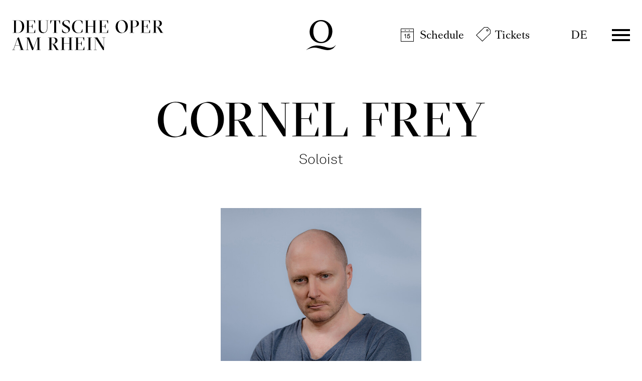

--- FILE ---
content_type: text/html; charset=utf-8
request_url: https://www.operamrhein.de/en/people/cornel-frey/
body_size: 125578
content:

<!DOCTYPE html>
<html lang="en" class="no-js">

<head><meta charset="utf-8" /><title>
	Cornel Frey | Deutsche Oper am Rhein
</title><meta name="description" content="Cornel Frey - : , , , , , , , " /><meta name="keywords" content="Oper, Theater, Düsseldorf, Duisburg, people, Cornel Frey, Festliche Operngala, Gesang, Wozzeck, Hauptmann, Elektra, Aegisth, Turan#dot, Pong, Hänsel und Gretel, Hexe, Come#dian Harmo#nists – Best of, Ari, Rendez#vous um halb 8, Solist, Die Fleder#maus, Gabriel von Eisenstein" /><meta http-equiv="X-UA-Compatible" content="IE=edge">
<meta name="viewport" content="width=device-width, initial-scale=1.0, minimum-scale=1.0, maximum-scale=1.0, user-scalable=0">
<meta name="format-detection" content="telephone=no">

<!-- favicon -->
<link rel="apple-touch-icon" sizes="180x180" href="/apple-touch-icon.png">
<link rel="icon" type="image/png" sizes="32x32" href="/favicon-32x32.png">
<link rel="icon" type="image/png" sizes="16x16" href="/favicon-16x16.png">
<link rel="manifest" href="/site.webmanifest">
<link rel="mask-icon" href="/safari-pinned-tab.svg" color="#9e0823">
<meta name="msapplication-TileColor" content="#9e0823">
<meta name="theme-color" content="#ffffff">

<!-- meta tags for seo -->
<meta name="author" content="Deutsche Oper am Rhein" />
<meta name="generator" content="spiritec WebCMS für Opernhäuser und Theater" />
<meta name="robots" content="index, follow" />
<meta property="og:locale" content="en" />
<meta property="og:url" content="https://www.operamrhein.de/en/people/cornel-frey/" />
<meta property="og:image" content="/en/content-images/socialmediashare/a13e71e3ea224129e28c23f5cbcf119c/6422/frey_cornel_deutscheoperamrhein_andreasendermann_029.jpg" />
<link rel="canonical" href="https://www.operamrhein.de/en/people/cornel-frey/" />
<link href="/resources/css-bundles/all?v=da2ZhuEB9hq3mGEesVPz_0JsAKrtC4YJzsNVu_3Jubo1" rel="stylesheet"/>


<script src="/js-bundles/head?v=WH2gOWtOTaePE5VDzgCNkLddbKfh7TzGFvLFXIyz0XU1"></script>

<script>
    var SYSTEMURLBASE = '/en/';
    var CALLBACKURLBASE = '/en/callbacks/';
    var RESOURCES = {
        "IMAGE_ENLARGE": "Maximize",
        "IMAGE_REDUCE": "Minimize",
        "PRESSCART_ERROR_EMAIL": "Please enter your e-mail address.",
        "PRESSCART_ERROR_EDITORIALDEPARTMENT": "Please enter your editorial department.",
        "PRESSCART_FEEDBACK_DOCUMENTSSENT": "Your press kit has been sent to the address you indicated via e-mail.",
        "PRESSCART_REMOVEFROMCART": "Remove"
    };
    var PARAMETERNAMES = {
        "SEARCHTERM": "searchterm",
        "SEARCHPAGE": "page"
    };
</script>

<script>
    window.spiritecApi.log = function () {}
</script>
</head>
<body id="ctl00_BodyElement" class="ua-chrome dev-desktoppc os-macos language-en">
    <script>document.documentElement.className = document.documentElement.className.replace(/\bno-js\b/, 'js');</script>
    <a id="top"></a>

    <div id="js-popup-hook" style="display: none;"></div>
    
    
<script>

window.componentInitialization.registerReadyEvent(function() {
    $('.fullsize.personGallery').spiritecFullsize();

});
</script>


    <div id="ctl00_PageWrapperElement" class="page-wrapper">

        <header class="header header--transparent js-marker-include-in-scrolling-calculation" role="banner">

    <div class="page-outer">
        <div class="page-inner">
            <div class="header__content">

                <a href="/en/" class="header__textlogo" aria-label="">Deutsche Oper am Rhein</a>
                <a href="/en/" class="header__logo">Deutsche Oper am Rhein</a>

                <div class="header__quicklinks">
                    <ul class="menu1"><li class="level1 first menu-module-identifier-icon-spielplan"><a href="/en/schedule/calendar/" class="level1">Schedule</a></li><li class="level1 last menu-module-identifier-icon-karten"><a href="/en/tickets/tickets/" class="level1">Tickets</a></li></ul>
                </div>

                <div class="header__language">
                    <a class="header__languagelink" rel="alternate" hreflang="de" href="http://www.operamrhein.de/menschen/cornel-frey/">DE</a>
                </div>

                <div class="header__menuiconwrapper">
                    <a href="#" class="header__menuburger js-marker-mainmenu-burger">Menü</a>
                </div>

                <div class="header__mainmenu">
                    <nav class="mainmenu" role="navigation">
                        <div class="mainmenu__header">
                            <div class="page-outer">
                                <div class="page-inner">
                                    <div class="mainmenu__headercontent">
                                        <a href="/en/" class="mainmenu__logo">Deutsche Oper am Rhein</a>
                                        <a href="#" class="mainmenu__close" aria-label="Hauptmenü schließen"></a>
                                    </div>
                                </div>
                            </div>
                        </div>
                        <div class="mainmenu__content">
                            <div class="page-outer">
                                <div class="page-inner">
                                    <div class="mainmenu__topmenu">
                                        <div class="mainmenu__quicklinks">
                                            <ul class="menu1"><li class="level1 first menu-module-identifier-icon-spielplan"><a href="/en/schedule/calendar/" class="level1">Schedule</a></li><li class="level1 last menu-module-identifier-icon-karten"><a href="/en/tickets/tickets/" class="level1">Tickets</a></li></ul>
                                        </div>

                                        <div class="mainmenu__language">
                                            <a class="mainmenu__languagelink" rel="alternate" hreflang="de" href="http://www.operamrhein.de/menschen/cornel-frey/">DE</a>
                                        </div>
                                    </div>

                                    <div class="mainmenu__col">
                                        <div class="mainmenu__menu">
                                            <ul class="menu1"><li class="level1 first has-subitems menu-module-identifier-season"><a href="/en/schedule/" class="level1">Schedule</a><ul class="menu2"><li class="level2 first menu-module-identifier-schedule"><a href="/en/schedule/calendar/" class="level2">Calendar</a></li><li class="level2 menu-module-identifier-season-anchor-1 menu-module-identifier-auto-sort"><a href="/en/schedule/productions/" class="level2">Productions</a></li><li class="level2 last menu-module-identifier-season-anchor-2 menu-module-identifier-auto-sort"><a href="/en/schedule/discover/" class="level2">Discover</a></li></ul></li><li class="level1 has-subitems"><a href="/en/young/" class="level1">Young⁺</a><ul class="menu2"><li class="level2 first menu-module-identifier-season-anchor-3 menu-module-identifier-next-season-anchor-3 menu-module-identifier-auto-sort"><a href="/en/young/schedule/" class="level2">Schedule</a></li><li class="level2"><a href="/en/young/about-us/" class="level2">About us</a></li><li class="level2 last"><a href="/en/young/tickets/" class="level2">Tickets</a></li></ul></li><li class="level1 has-subitems"><a href="/en/tickets/" class="level1">Tickets</a><ul class="menu2"><li class="level2 first"><a href="/en/tickets/tickets/" class="level2">Tickets</a></li><li class="level2"><a href="/en/tickets/subscriptions/" class="level2">Subscriptions</a></li><li class="level2"><a href="/en/tickets/8er6er-young-4er-tickets/" class="level2">8er / 6er / Young 4er Tickets</a></li><li class="level2"><a href="/en/tickets/groups/" class="level2">Groups</a></li><li class="level2"><a href="/en/tickets/young/" class="level2">Young</a></li><li class="level2 last"><a href="/en/tickets/gift-vouchers/" class="level2">Gift vouchers</a></li></ul></li><li class="level1 has-subitems"><a href="/en/your-visit/" class="level1">Your visit</a><ul class="menu2"><li class="level2 first"><a href="/en/your-visit/opera-house-duesseldorf/" class="level2">Opernhaus D&#252;sseldorf</a></li><li class="level2"><a href="/en/your-visit/theatre-duisburg/" class="level2">Theater Duisburg</a></li><li class="level2"><a href="/en/your-visit/ufo/" class="level2">UFO</a></li><li class="level2"><a href="/en/your-visit/balletthaus/" class="level2">Balletthaus</a></li><li class="level2 last"><a href="/en/your-visit/how-to-opera/" class="level2">How to Opera</a></li></ul></li><li class="level1 last has-subitems"><a href="/en/about-us/" class="level1">About us</a><ul class="menu2"><li class="level2 first"><a href="/en/about-us/opera/" class="level2">Opera</a></li><li class="level2"><a href="/en/about-us/ballet/" class="level2">Ballet</a></li><li class="level2"><a href="/en/about-us/young/" class="level2">Young</a></li><li class="level2"><a href="/en/about-us/opera-studio/" class="level2">Opera Studio</a></li><li class="level2"><a href="/en/about-us/people/" class="level2">People</a></li><li class="level2"><a href="/en/about-us/orchestras/" class="level2">Orchestras</a></li><li class="level2"><a href="/en/about-us/mission-statement/" class="level2">Mission Statement</a></li><li class="level2 last"><a href="/en/about-us/thank-you/" class="level2">Thank you!</a></li></ul></li></ul>
                                        </div>
                                        <div class="mainmenu__metamenu">
                                            <ul class="menu1"><li class="level1 first"><a href="/en/contact/" class="level1">Contact</a></li><li class="level1"><a href="/en/newsletter-information/" class="level1">Newsletter &amp; Information</a></li><li class="level1 menu-module-identifier-pressservice"><a href="/en/press/" class="level1">Press</a></li><li class="level1 last"><a href="http://www.operamrhein.de/jobs/" class="level1">Jobs</a></li></ul>
                                        </div>
                                        
                                    </div>
                                </div>
                            </div>
                            <div class="socialmediaancor">
                                <div class="page-outer">
                                    <div class="page-inner">
                                        <div class="socialmedia">

                                            <div class="socialmediaicon__folder socialmediaicon__folder--inactive">
                                                <button class="socialmediaicon__icon socialmediaicon__icon--facebook" aria-label="Facebook"></button>
                                                <div class="socialmediaicon__foldericons">
                                                    <a target="_blank" href="https://www.facebook.com/jungeoperamrhein" class="socialmediaicon__subicon socialmediaicon__subicon--jungeoper socialmediaicon__icon socialmediaicon__icon--facebook" aria-label="Facebook: Deutsche Oper am Rhein"><span class="socialmediaicon__subiconcaption">Junge Oper</span></a>
                                                    <a target="_blank" href="https://www.facebook.com/ballettamrhein" class="socialmediaicon__subicon socialmediaicon__subicon--ballett socialmediaicon__icon socialmediaicon__icon--facebook" aria-label="Facebook: Deutsche Oper am Rhein"><span class="socialmediaicon__subiconcaption">Ballett</span></a>
                                                    <a target="_blank" href="https://www.facebook.com/operamrhein" class="socialmediaicon__subicon socialmediaicon__subicon--oper socialmediaicon__icon socialmediaicon__icon--facebook" aria-label="Facebook: Deutsche Oper am Rhein"><span class="socialmediaicon__subiconcaption">Oper</span></a>
                                                </div>
                                            </div>
                                            <div class="socialmediaicon__folder socialmediaicon__folder--inactive">
                                                <button class="socialmediaicon__icon socialmediaicon__icon--instagram" aria-label="Instagram"></button>
                                                <div class="socialmediaicon__foldericons">
                                                    <a target="_blank" href="https://www.instagram.com/ufo_junge_oper_urban" class="socialmediaicon__subicon socialmediaicon__subicon--jungeoperurban socialmediaicon__icon socialmediaicon__icon--instagram" aria-label="Instagram: Deutsche Oper am Rhein"><span class="socialmediaicon__subiconcaption">UFO - Junge Oper Urban</span></a>
                                                    <a target="_blank" href="https://www.instagram.com/jungeoperamrhein" class="socialmediaicon__subicon socialmediaicon__subicon--jungeoper socialmediaicon__icon socialmediaicon__icon--instagram" aria-label="Instagram: Deutsche Oper am Rhein"><span class="socialmediaicon__subiconcaption">Junge Oper</span></a>
                                                    <a target="_blank" href="https://www.instagram.com/ballettamrhein" class="socialmediaicon__subicon socialmediaicon__subicon--ballett socialmediaicon__icon socialmediaicon__icon--instagram" aria-label="Instagram: Deutsche Oper am Rhein"><span class="socialmediaicon__subiconcaption">Ballett</span></a>
                                                    <a target="_blank" href="https://www.instagram.com/operamrhein/" class="socialmediaicon__subicon socialmediaicon__subicon--oper socialmediaicon__icon socialmediaicon__icon--instagram" aria-label="Instagram: Deutsche Oper am Rhein"><span class="socialmediaicon__subiconcaption">Oper</span></a>
                                                </div>
                                            </div>
                                            <div class="socialmediaicon__folder socialmediaicon__folder--inactive">
                                                <button class="socialmediaicon__icon socialmediaicon__icon--youtube" aria-label="YouTube"></button>
                                                <div class="socialmediaicon__foldericons">
                                                    <a target="_blank" href="https://www.youtube.com/BallettamRhein11" class="socialmediaicon__subicon socialmediaicon__subicon--ballett socialmediaicon__icon socialmediaicon__icon--youtube" aria-label="Youtube: Deutsche Oper am Rhein"><span class="socialmediaicon__subiconcaption">Ballett</span></a>
                                                    <a target="_blank" href="https://www.youtube.com/DeutscheOperamRhein" class="socialmediaicon__subicon socialmediaicon__subicon--oper socialmediaicon__icon socialmediaicon__icon--youtube" aria-label="Youtube: Deutsche Oper am Rhein"><span class="socialmediaicon__subiconcaption">Oper</span></a>
                                                </div>
                                            </div>

                                        </div>
                                    </div>
                                </div>
                            </div>
                        </div>
                    </nav>
                </div>

            </div>
        </div>
    </div>
    
    
</header>



        <main class="page-content" role="main">
            
    <div class="page-outer">
    <div class="page-inner">

        <div class="personhead --margintop-none --marginbottom-standard">
            <div class="personhead__content --width-wide">
                <div class="personhead__headline">

                    <div class="headline">
                        <h1 class="headline__headline">Cornel Frey</h1>
                                                <div class="headline__subtitle">Soloist</div>
                                            </div>

                </div>
            </div>
                        <div class="personhead__media personhead__media--imagewidth-narrow --width-narrow">
                <img src="/en/blank-image/blank_1181_1417.png" width="1181" height="1417" alt="" class="personhead__image js-medialoader" data-image-url="https://www.operamrhein.de/en/images/56e06c53ada60ce1e66460f068484256/16660/frey_cornel_deutscheoperamrhein-andreasendermann-029.jpg">
                                <div class="personhead__copyright">&copy; Andreas Endermann</div>
                            </div>
                    </div>

    </div>
</div>
<div class="page-outer">    <div class="page-inner">                <div class="linktoparent linktoparent--linktype- --margintop-none --marginbottom-standard">                    <a href="http://www.operamrhein.de/ueber-uns/menschen/" class="linktoparent__link"  target="_blank" >Menschen</a>                </div>    </div></div>            <div class="page-outer">
    <div class="page-inner">

        <div class="richtext richtext--textdecoration-default richtext--size-default --width-narrow --margintop-none --marginbottom-standard">
            <strong>With the  ensemble since 2012/13</strong><br><strong>Voice type:  Tenor</strong><br><br>Cornel  Frey, born in Lucerne in 1977, trained with the Lucerne Singknaben and Prof.  Jakob Stämpfli at the Bern University of the Arts. After completing his  studies, he became a member of the International opera studio in Zurich. Before  joining the Staatstheater am Gärtnerplatz in Munich in 2012, Cornel Frey was a  member of the Wuppertaler Bühnen ensemble from 2003 to 2009, where he sang  important roles in the dramatic tenor repertoire. During his engagement at the  Deutsche Oper am Rhein, the tenor has already performed in a wide variety of  roles. Guest engagements have taken him to the Bavarian State Opera, Zurich  Opera, the State Theater Wiesbaden, the Vienna Festival, the Styriarte Graz,  and the Ludwigsburg Castle Festival, among others. He also appeared at the  festivals in Lucerne and Schwetzingen, as well as several times as Mime and, in  2023, as David (Wagner's “Die Meistersinger von Nürnberg”) at the Müpa during  the Budapest Wagner Days under Adam Fischer. He also appeared as Piet vom Fass  (Ligeti's “Le Grand Macabre”) at the Staatstheater Wiesbaden, where he also  performed Schubert's “Die schöne Müllerin” as part of the 2025 International Maifestspiele.  In the summer of 2024, he sang the role of Mime at the Teatro Comunale di  Bologna.<br><br>His roles  for the 2025/26 season include Aegisth (R. Strauss's “<a href="http://www.operamrhein.de/en/schedule/a-z/elektra/">Elektra</a>”), Hauptmann  (Berg's “<a href="http://www.operamrhein.de/en/schedule/a-z/wozzeck/">Wozzeck</a>”), and once again the Witch in Humperdinck's “<a href="http://www.operamrhein.de/en/schedule/a-z/haensel-und-gretel/">Hänsel und  Gretel</a>”, Gabriel von Eisenstein (J. Strauss (son)'s “<a href="http://www.operamrhein.de/en/schedule/a-z/die-fledermaus/">Die Fledermaus</a>”) and Ari  in “<a href="http://www.operamrhein.de/en/schedule/a-z/comedian-harmonists-best-of/">Comedian Harmonists – Best of</a>”.<br><br><i>(as of 07/2025)</i>
        </div>

    </div>
</div>
<div class="page-outer">    <div class="page-inner">        <div class="link link--align-left link--layout-textlink --width-narrow --margintop-none --marginbottom-micro">                                    <a href="https://www.cornelfrey.com/" class="link__link"  target="_blank"  >                                                        Website of Cornel Frey                                        </a>                    </div>    </div></div>        <div class="page-outer">    <div class="page-inner">        <div class="link link--align-left link--layout-textlink --width-narrow --margintop-none --marginbottom-micro">                                    <a href="https://www.instagram.com/freycornel/?igsh=eHY4NzhhZnY3YTky" class="link__link"  target="_blank"  >                                                        Instagram of Cornel Frey                                        </a>                    </div>    </div></div>        <div class="page-outer">    <div class="page-inner">        <div class="link link--align-left link--layout-textlink --width-narrow --margintop-none --marginbottom-standard">                                    <a href="https://www.facebook.com/cornelfreytenor" class="link__link"  target="_blank"  >                                                        Facebook of Cornel Frey                                        </a>                    </div>    </div></div>        <div class="page-outer accordion__pageouter">    <div class="page-inner">        <div class="accordion__item accordion__item--is-closed --width-narrow --margintop-none --marginbottom-none" data-directlink-anchor="repertoire" data-accordion-urldisplayname="repertoire" >            <div class="accordion__head"  >                <div class="accordion__title">Repertoire</div>            </div>            <div class="accordion__body">            <div class="page-outer">    <div class="page-inner">        <div class="multicol multicol--multicol50 --width-narrow --margintop-none --marginbottom-standard">            <div class="multicol__col multicol__col--spacing-default"><div class="page-outer">    <div class="page-inner">        <div class="richtext richtext--textdecoration-default richtext--size-default --width-narrow --margintop-none --marginbottom-none">            <ul><li>Almaviva  (Rossini „Il barbiere di Siviglia“)</li><li>Andres (Berg  „Wozzeck“)</li><li>Ari  („Comedian Harmonists – Best of“)</li><li>Astrologe  (Rimski-Korsakow „Der goldene Hahn“)Beppo (Leoncavallo „Pagliacci“)</li><li>Bardolfo  (Verdi „Falstaff“)</li><li>Gabriel von Eisenstein (J. Strauss (Sohn) „Die  Fledermaus“)</li><li>Hexe (Humperdinck „Hänsel und Gretel“)</li><li>Horace  Adams (Britten „Peter Grimes”)</li></ul>                    </div>    </div></div>                    </div>            <div class="multicol__col multicol__col--spacing-default"><div class="page-outer">    <div class="page-inner">        <div class="richtext richtext--textdecoration-default richtext--size-default --width-narrow --margintop-none --marginbottom-none">            <ul><li>Lindoro  (Rossini „L'italiana in Algeri“)</li><li>Loge, Mime (Wagner „Das Rheingold“)</li><li>Mime (Wagner „Siegfried)</li><li>Pedrillo (Mozart „Die Entführung aus dem Serail“)</li><li>Pong  (Puccini „Turandot”)</li><li>Romeo  (Blacher „Romeo und Julia”)</li><li>Steuermann (Wagner „Der fliegende Holländer“)</li><li>The  Novice (Britten „Billy Budd“)</li></ul>                    </div>    </div></div>                    </div>        </div>    </div></div>                        </div>        </div>    </div></div>            <div class="page-outer accordion__pageouter">    <div class="page-inner">        <div class="accordion__item accordion__item--is-closed --width-narrow --margintop-none --marginbottom-standard" data-directlink-anchor="externe-partien" data-accordion-urldisplayname="externe-partien" >            <div class="accordion__head"  >                <div class="accordion__title">Parts at other theatres</div>            </div>            <div class="accordion__body">            <div class="page-outer">    <div class="page-inner">        <div class="multicol multicol--multicol50 --width-narrow --margintop-none --marginbottom-standard">            <div class="multicol__col multicol__col--spacing-default"><div class="page-outer">    <div class="page-inner">        <div class="richtext richtext--textdecoration-default richtext--size-default --width-narrow --margintop-none --marginbottom-none">            <ul><li>David (Wagner „Die Meistersinger von Nürnberg“ –  Wagnerfestival Budapest 2025</li><li>Loge (Wagner „Das Rheingold“ – Musiktheater im Revier  Gelsenkirchen 2019</li><li>Mime (Wagner „Das Rheingold/Siegfried” – Wagnerfestival  Budapest 2022</li></ul>                    </div>    </div></div>                    </div>            <div class="multicol__col multicol__col--spacing-default"><div class="page-outer">    <div class="page-inner">        <div class="richtext richtext--textdecoration-default richtext--size-default --width-narrow --margintop-none --marginbottom-none">            <ul><li>Monostatos (Mozart „Die Zauberflöte“) – Opernhaus Zürich  2023</li><li>Piet vom Fass (Ligeti „Le Grand Macabre“) – Staatstheater  Wiesbaden 2024</li><li>Quint (Britten  „The Turn of The Screw”) – Theater Heidelberg 2021</li></ul>                    </div>    </div></div>                    </div>        </div>    </div></div>                        </div>        </div>    </div></div>            <div class="gallery --width-bleedof --margintop-none --marginbottom-standard">
    
    <div class="page-outer">
        <div class="page-inner">
            <div class="gallery__sizergutter"></div>
        </div>
    </div>

    <div class="gallery__screen">
        <div class="gallery__stagewrapper">
            <div class="page-outer">
                <div class="page-inner">
                    <div class="gallery__stage">
                        <div class="gallery__stagesizer"></div>
                        <div class="gallery__fullsizeicon"></div>
                    </div>
                </div>
            </div>
        </div>
        
        <div class="gallery__viewport">
            <div class="page-outer">
                <div class="page-inner">
                    <div class="gallery__strip"><div class="gallery__item js-marker-gallery" data-gallery-name="personGallery" data-gallery-selected-item="mediaGalleryItem-Image-PersonGallery-1085-"><div class="gallery__itemoverlay"></div><div class="gallery__media"><img src="/en/blank-image/blank_1080_720.png" width="1080" height="720" alt="" class="gallery__image js-medialoader" data-image-url="/en/content-images/image720/69ddd43cecda8576c223bb845d056134/13524/kreidekreis_01_foto_sandra_then.jpg"></div><div class="gallery__imagecaption"><div class="gallery__caption">Alexander Zemlinsky „Der Kreidekreis“:<br />Elisabeth Freyhoff (Ein M&#228;dchen), Cornel Frey (Tong, ein Kuppler)</div><div class="gallery__copyright">&copy; Sandra Then</div></div><noscript><img src="/en/content-images/image720/69ddd43cecda8576c223bb845d056134/13524/kreidekreis_01_foto_sandra_then.jpg" alt="" width="1080" height="720"></noscript></div><div class="gallery__item js-marker-gallery" data-gallery-name="personGallery" data-gallery-selected-item="mediaGalleryItem-Image-PersonGallery-1086-"><div class="gallery__itemoverlay"></div><div class="gallery__media"><img src="/en/blank-image/blank_1080_720.png" width="1080" height="720" alt="" class="gallery__image js-medialoader" data-image-url="/en/content-images/image720/1d9845b755898a0dbb48a3868fa13ba3/13525/kreidekreis_02b_foto_sandra_then.jpg"></div><div class="gallery__imagecaption"><div class="gallery__caption">Alexander Zemlinsky „Der Kreidekreis“:<br />Lavinia Dames (Tschang-Haitang), Cornel Frey (Tong, ein Kuppler), Katarzyna Kuncio (Frau Tschang, die Mutter)</div><div class="gallery__copyright">&copy; Sandra Then</div></div><noscript><img src="/en/content-images/image720/1d9845b755898a0dbb48a3868fa13ba3/13525/kreidekreis_02b_foto_sandra_then.jpg" alt="" width="1080" height="720"></noscript></div><div class="gallery__item js-marker-gallery" data-gallery-name="personGallery" data-gallery-selected-item="mediaGalleryItem-Image-PersonGallery-955-"><div class="gallery__itemoverlay"></div><div class="gallery__media"><img src="/en/blank-image/blank_1080_720.png" width="1080" height="720" alt="" class="gallery__image js-medialoader" data-image-url="/en/content-images/image720/5b56b7df5255c4fab0d253490fa42c91/11216/grand_hotel_10_foto_jochen_quast.jpg"></div><div class="gallery__imagecaption"><div class="gallery__caption">Paul Abraham „M&#228;rchen im Grand-Hotel”: <br />Valerie Eickhoff (Marylou), Cornel Frey (Prinz Andreas Stephan)</div><div class="gallery__copyright">&copy; Jochen Quast</div></div><noscript><img src="/en/content-images/image720/5b56b7df5255c4fab0d253490fa42c91/11216/grand_hotel_10_foto_jochen_quast.jpg" alt="" width="1080" height="720"></noscript></div><div class="gallery__item js-marker-gallery" data-gallery-name="personGallery" data-gallery-selected-item="mediaGalleryItem-Image-PersonGallery-541-"><div class="gallery__itemoverlay"></div><div class="gallery__media"><img src="/en/blank-image/blank_1080_720.png" width="1080" height="720" alt="" class="gallery__image js-medialoader" data-image-url="/en/content-images/image720/dbb5eff86a90dc5439f3161cfef4723d/4226/ufo_6_duess_oberbilk_05_foto_rainer_schlautmann_.jpg"></div><div class="gallery__imagecaption"><div class="gallery__caption">Tom Smith / Heili Schwarz-Sch&#252;tte „So oder so oder so”:<br />Cornel Frey (Gl&#252;hw&#252;rmchen)</div><div class="gallery__copyright">&copy; Rainer Schlautmann</div></div><noscript><img src="/en/content-images/image720/dbb5eff86a90dc5439f3161cfef4723d/4226/ufo_6_duess_oberbilk_05_foto_rainer_schlautmann_.jpg" alt="" width="1080" height="720"></noscript></div><div class="gallery__item js-marker-gallery" data-gallery-name="personGallery" data-gallery-selected-item="mediaGalleryItem-Image-PersonGallery-200-"><div class="gallery__itemoverlay"></div><div class="gallery__media"><img src="/en/blank-image/blank_1082_720.png" width="1082" height="720" alt="" class="gallery__image js-medialoader" data-image-url="/en/content-images/image720/cb605ef101f889dc7fda26c105207076/1666/comedianharmonists_2_dui_presse_foto_hans_joerg_michel.jpg"></div><div class="gallery__imagecaption"><div class="gallery__caption">„Comedian Harmonists in Concert“: <br />Cornel Frey (Ari)</div><div class="gallery__copyright">&copy; Hans J&#246;rg Michel</div></div><noscript><img src="/en/content-images/image720/cb605ef101f889dc7fda26c105207076/1666/comedianharmonists_2_dui_presse_foto_hans_joerg_michel.jpg" alt="" width="1082" height="720"></noscript></div><div class="gallery__item js-marker-gallery" data-gallery-name="personGallery" data-gallery-selected-item="mediaGalleryItem-Image-PersonGallery-441-"><div class="gallery__itemoverlay"></div><div class="gallery__media"><img src="/en/blank-image/blank_479_720.png" width="479" height="720" alt="" class="gallery__image js-medialoader" data-image-url="/en/content-images/image720/ec4c79638254a1c096451dd7842c8c23/3202/siegfried_6_foto_hans_joerg_michel.jpg"></div><div class="gallery__imagecaption"><div class="gallery__caption">Richard Wagner „Die Walk&#252;re“: <br />Mime (Cornel Frey)</div><div class="gallery__copyright">&copy; Hans J&#246;rg Michel</div></div><noscript><img src="/en/content-images/image720/ec4c79638254a1c096451dd7842c8c23/3202/siegfried_6_foto_hans_joerg_michel.jpg" alt="" width="479" height="720"></noscript></div><div class="gallery__item js-marker-gallery" data-gallery-name="personGallery" data-gallery-selected-item="mediaGalleryItem-Image-PersonGallery-322-"><div class="gallery__itemoverlay"></div><div class="gallery__media"><img src="/en/blank-image/blank_1084_720.png" width="1084" height="720" alt="" class="gallery__image js-medialoader" data-image-url="/en/content-images/image720/1fa0aa7a0e7c7776c1a3cc3d3c71730d/1858/dasrheingold_11_foto_hansjoergmichel.jpg.jpg"></div><div class="gallery__imagecaption"><div class="gallery__caption">Richard Wagner „Das Rheingold“: <br />Cornel Frey (Mime), Michael Kraus (Alberich)</div><div class="gallery__copyright">&copy; Hans J&#246;rg Michel</div></div><noscript><img src="/en/content-images/image720/1fa0aa7a0e7c7776c1a3cc3d3c71730d/1858/dasrheingold_11_foto_hansjoergmichel.jpg.jpg" alt="" width="1084" height="720"></noscript></div><div class="gallery__item js-marker-gallery" data-gallery-name="personGallery" data-gallery-selected-item="mediaGalleryItem-Image-PersonGallery-432-"><div class="gallery__itemoverlay"></div><div class="gallery__media"><img src="/en/blank-image/blank_1080_720.png" width="1080" height="720" alt="" class="gallery__image js-medialoader" data-image-url="/en/content-images/image720/a31de3bc0ca7e79c0f63564f0f4d55d8/3193/falstaff_fotojquast_078.jpg"></div><div class="gallery__imagecaption"><div class="gallery__caption">Giuseppe Verdi „Falstaff“:<br />Torben J&#252;rgens (Pistola), Bogdan Baciu (Ford), Cornel Frey (Bardolfo)</div><div class="gallery__copyright">&copy; Jochen Quast</div></div><noscript><img src="/en/content-images/image720/a31de3bc0ca7e79c0f63564f0f4d55d8/3193/falstaff_fotojquast_078.jpg" alt="" width="1080" height="720"></noscript></div><div class="gallery__item js-marker-gallery" data-gallery-name="personGallery" data-gallery-selected-item="mediaGalleryItem-Image-PersonGallery-251-"><div class="gallery__itemoverlay"></div><div class="gallery__media"><img src="/en/blank-image/blank_480_720.png" width="480" height="720" alt="" class="gallery__image js-medialoader" data-image-url="/en/content-images/image720/d71c8ee5c1ca51262e1ed060bed885e4/1722/romeo_und_julia_11_foto_birgit_hupfeld.jpg"></div><div class="gallery__imagecaption"><div class="gallery__caption">Boris Blacher „Romeo und Julia“: <br />Cornel Frey (Romeo), Paula Iancic (Julia)</div><div class="gallery__copyright">&copy; Birgit Hupfeld</div></div><noscript><img src="/en/content-images/image720/d71c8ee5c1ca51262e1ed060bed885e4/1722/romeo_und_julia_11_foto_birgit_hupfeld.jpg" alt="" width="480" height="720"></noscript></div><div class="gallery__item js-marker-gallery" data-gallery-name="personGallery" data-gallery-selected-item="mediaGalleryItem-Image-PersonGallery-276-"><div class="gallery__itemoverlay"></div><div class="gallery__media"><img src="/en/blank-image/blank_1082_720.png" width="1082" height="720" alt="" class="gallery__image js-medialoader" data-image-url="/en/content-images/image720/55ce8fe23bcc5a621985f437611c2da2/1759/die_5743_1.jpg"></div><div class="gallery__imagecaption"><div class="gallery__caption">Johann Sebastian Bach „Weihnachtsoratorium – Szenen einen schlaflosen Nacht“: <br />Cornel Frey (Sohn) mit Solist*innenensemble und Chor der Deutschen Oper am Rhein</div><div class="gallery__copyright">&copy; Sandra Then</div></div><noscript><img src="/en/content-images/image720/55ce8fe23bcc5a621985f437611c2da2/1759/die_5743_1.jpg" alt="" width="1082" height="720"></noscript></div><div class="gallery__item js-marker-gallery" data-gallery-name="personGallery" data-gallery-selected-item="mediaGalleryItem-Image-PersonGallery-302-"><div class="gallery__itemoverlay"></div><div class="gallery__media"><img src="/en/blank-image/blank_1080_720.png" width="1080" height="720" alt="" class="gallery__image js-medialoader" data-image-url="/en/content-images/image720/6cd62e9b9147a8a24a71eef14908eb00/1832/katjakabanova_presse_12_foto_sandra_then_friedrich.jpg"></div><div class="gallery__imagecaption"><div class="gallery__caption">Leoš Jan&#225;ček „Katja Kabanova“: <br />Ekaterina Aleksandrova (Glascha), Roman Hoza (Kuligin), Cornel Frey (Kudrjasch), Sami Luttinen (Dikoj), Statisterie</div><div class="gallery__copyright">&copy; Sandra Then</div></div><noscript><img src="/en/content-images/image720/6cd62e9b9147a8a24a71eef14908eb00/1832/katjakabanova_presse_12_foto_sandra_then_friedrich.jpg" alt="" width="1080" height="720"></noscript></div>                </div>
                </div>
            </div>
        </div>
    </div>

    <div class="page-outer">
        <div class="page-inner">
            <div class="gallery__bottom --width-wide">
                <div class="gallery__actionwrapper">
                    <a href="#" class="gallery__control gallery__control--prev"></a>
                    <span class="gallery__counter"></span>
                    <a href="#" class="gallery__control gallery__control--next"></a>
                </div>
                <div class="gallery__captionwrapper"></div>
            </div>
        </div>
    </div>
</div>
<div class="page-outer">
    <div class="page-inner">

        <div class="engagements --width-medium --margintop-none --marginbottom-large">

                                                            <div class="engagements__production" data-initial-item-count="3">
                <div class="headline">
                                        <h3 class="headline__headline"><a href="http://www.operamrhein.de/en/schedule/a-z/wozzeck/">Wozzeck</a></h3>
                                    </div>

                <div class="engagements__performances"></div>
                <div class="engagements__extendedperformances">

                                        <div class="nextperformance ">

                        <div class="nextperformance__col nextperformance__col--infos">
                            <div class="nextperformance__maininfos">
                                <div class="nextperformance__left">
                                    <div class="nextperformance__date">Tue 02.06.2026</div>
                                </div>
                                <div class="nextperformance__middle">
                                    <div class="nextperformance__location">Opernhaus D&#252;sseldorf – Foyer</div>
                                </div>
                            </div>
                            <div class="nextperformance__details">
                                <div class="nextperformance__left">
                                    <div class="nextperformance__time">18:00 - 19:30</div>                                                                    </div>
                                <div class="nextperformance__middle">
                                                                        <div class="nextperformance__attributes">                                        <div class="attribute__wrapper">
<span class="attribute">Opera Workshop</span>                                                                                        <span class="nextperformance__category">Opera</span>                                                                                    </div>
                                    </div>
                                                                                                        </div>
                            </div>
                        </div>

                        <div class="nextperformance__col nextperformance__col--action">

                            <div class="ticketbutton ticketbutton--with-ical ">
                                <div class="ticketbutton__actions">
                                    
                                                                        
                                                                                                                                                                    <span class="ticketbutton__tickets ticketbutton__tickets--style-info">Info</span><a href="/en/calendar-event/2835/ical-2026-06-02-2835.ics" class="ticketbutton__ical ticketbutton__ical--style-info" title="Download iCal">Download iCal</a>                                                                                                                                                            
                                                                    </div>
                                                                <div class="ticketbutton__info">

                                                                        <div class="ticketbutton__infoitem ticketbutton__infoitem--priceinfotext">Free entry</div>
                                    
                                    
                                    
                                </div>
                                                            </div>
                            
                            
                        </div>

                    </div>
                                        <div class="nextperformance ">

                        <div class="nextperformance__col nextperformance__col--infos">
                            <div class="nextperformance__maininfos">
                                <div class="nextperformance__left">
                                    <div class="nextperformance__date">Sun 07.06.2026</div>
                                </div>
                                <div class="nextperformance__middle">
                                    <div class="nextperformance__location">Opernhaus D&#252;sseldorf</div>
                                </div>
                            </div>
                            <div class="nextperformance__details">
                                <div class="nextperformance__left">
                                    <div class="nextperformance__time">18:30 - 20:15</div>                                                                    </div>
                                <div class="nextperformance__middle">
                                                                        <div class="nextperformance__attributes">                                        <div class="attribute__wrapper">
<span class="attribute">Revival</span>                                                                                        <span class="nextperformance__category">Opera</span>                                                                                    </div>
                                    </div>
                                                                                                        </div>
                            </div>
                        </div>

                        <div class="nextperformance__col nextperformance__col--action">

                            <div class="ticketbutton ticketbutton--with-ical ">
                                <div class="ticketbutton__actions">
                                    
                                                                        
                                                                        <a href="https://webshop.operamrhein.de/eventim.webshop/webticket/shop?&amp;event=8688&amp;language=en" target="_blank" class="ticketbutton__tickets ticketbutton__tickets--style-default">Tickets</a><a href="/en/calendar-event/2836/ical-2026-06-07-2836.ics" class="ticketbutton__ical ticketbutton__ical--style-default" title="Download iCal">Download iCal</a>                                                                        
                                                                    </div>
                                                                <div class="ticketbutton__info">

                                                                        
                                                                                                            <div class="ticketbutton__infoitem ticketbutton__infoitem--price">€ <span class="ticketbutton__price">105</span><span class="ticketbutton__price">89</span><span class="ticketbutton__price">79</span><span class="ticketbutton__price">69</span><span class="ticketbutton__price">59</span><span class="ticketbutton__price">46</span><span class="ticketbutton__price">33</span><span class="ticketbutton__price">22</span></div>
                                                                                                            
                                    
                                                                        <div class="ticketbutton__infoitem ticketbutton__infoitem--subscriptioninfo">Sonntags-Abo</div>
                                    
                                </div>
                                                            </div>
                            
                            
                        </div>

                    </div>
                                        <div class="nextperformance ">

                        <div class="nextperformance__col nextperformance__col--infos">
                            <div class="nextperformance__maininfos">
                                <div class="nextperformance__left">
                                    <div class="nextperformance__date">Sat 13.06.2026</div>
                                </div>
                                <div class="nextperformance__middle">
                                    <div class="nextperformance__location">Opernhaus D&#252;sseldorf</div>
                                </div>
                            </div>
                            <div class="nextperformance__details">
                                <div class="nextperformance__left">
                                    <div class="nextperformance__time">19:30 - 21:15</div>                                                                    </div>
                                <div class="nextperformance__middle">
                                                                                                            <div class="nextperformance__attributes"><div class="attribute__wrapper"><span class="nextperformance__category">Opera</span></div></div>
                                                                                                                                            </div>
                            </div>
                        </div>

                        <div class="nextperformance__col nextperformance__col--action">

                            <div class="ticketbutton ticketbutton--with-ical ">
                                <div class="ticketbutton__actions">
                                    
                                                                        
                                                                        <a href="https://webshop.operamrhein.de/eventim.webshop/webticket/shop?&amp;event=8689&amp;language=en" target="_blank" class="ticketbutton__tickets ticketbutton__tickets--style-default">Tickets</a><a href="/en/calendar-event/2837/ical-2026-06-13-2837.ics" class="ticketbutton__ical ticketbutton__ical--style-default" title="Download iCal">Download iCal</a>                                                                        
                                                                    </div>
                                                                <div class="ticketbutton__info">

                                                                        
                                                                                                            <div class="ticketbutton__infoitem ticketbutton__infoitem--price">€ <span class="ticketbutton__price">105</span><span class="ticketbutton__price">89</span><span class="ticketbutton__price">79</span><span class="ticketbutton__price">69</span><span class="ticketbutton__price">59</span><span class="ticketbutton__price">46</span><span class="ticketbutton__price">33</span><span class="ticketbutton__price">22</span></div>
                                                                                                            
                                    
                                                                        <div class="ticketbutton__infoitem ticketbutton__infoitem--subscriptioninfo">Samstags-Abo 1</div>
                                    
                                </div>
                                                            </div>
                            
                            
                        </div>

                    </div>
                                        <div class="nextperformance ">

                        <div class="nextperformance__col nextperformance__col--infos">
                            <div class="nextperformance__maininfos">
                                <div class="nextperformance__left">
                                    <div class="nextperformance__date">Sun 21.06.2026</div>
                                </div>
                                <div class="nextperformance__middle">
                                    <div class="nextperformance__location">Opernhaus D&#252;sseldorf</div>
                                </div>
                            </div>
                            <div class="nextperformance__details">
                                <div class="nextperformance__left">
                                    <div class="nextperformance__time">15:00 - 16:45</div>                                                                    </div>
                                <div class="nextperformance__middle">
                                                                                                            <div class="nextperformance__attributes"><div class="attribute__wrapper"><span class="nextperformance__category">Opera</span></div></div>
                                                                                                                                            </div>
                            </div>
                        </div>

                        <div class="nextperformance__col nextperformance__col--action">

                            <div class="ticketbutton ticketbutton--with-ical ">
                                <div class="ticketbutton__actions">
                                    
                                                                        
                                                                        <a href="https://webshop.operamrhein.de/eventim.webshop/webticket/shop?&amp;event=8690&amp;language=en" target="_blank" class="ticketbutton__tickets ticketbutton__tickets--style-default">Tickets</a><a href="/en/calendar-event/2838/ical-2026-06-21-2838.ics" class="ticketbutton__ical ticketbutton__ical--style-default" title="Download iCal">Download iCal</a>                                                                        
                                                                    </div>
                                                                <div class="ticketbutton__info">

                                                                        
                                                                                                            <div class="ticketbutton__infoitem ticketbutton__infoitem--price">€ <span class="ticketbutton__price">105</span><span class="ticketbutton__price">89</span><span class="ticketbutton__price">79</span><span class="ticketbutton__price">69</span><span class="ticketbutton__price">59</span><span class="ticketbutton__price">46</span><span class="ticketbutton__price">33</span><span class="ticketbutton__price">22</span></div>
                                                                                                            
                                    
                                                                        <div class="ticketbutton__infoitem ticketbutton__infoitem--subscriptioninfo">Sonntagnachmittags-Abo 2</div>
                                    
                                </div>
                                                            </div>
                            
                            
                        </div>

                    </div>
                                        <div class="nextperformance ">

                        <div class="nextperformance__col nextperformance__col--infos">
                            <div class="nextperformance__maininfos">
                                <div class="nextperformance__left">
                                    <div class="nextperformance__date">Wed 01.07.2026</div>
                                </div>
                                <div class="nextperformance__middle">
                                    <div class="nextperformance__location">Opernhaus D&#252;sseldorf</div>
                                </div>
                            </div>
                            <div class="nextperformance__details">
                                <div class="nextperformance__left">
                                    <div class="nextperformance__time">19:30 - 21:15</div>                                                                    </div>
                                <div class="nextperformance__middle">
                                                                        <div class="nextperformance__attributes">                                        <div class="attribute__wrapper">
<span class="attribute">For the last time this season</span>                                                                                        <span class="nextperformance__category">Opera</span>                                                                                    </div>
                                    </div>
                                                                                                        </div>
                            </div>
                        </div>

                        <div class="nextperformance__col nextperformance__col--action">

                            <div class="ticketbutton ticketbutton--with-ical ">
                                <div class="ticketbutton__actions">
                                    
                                                                        
                                                                        <a href="https://webshop.operamrhein.de/eventim.webshop/webticket/shop?&amp;event=8691&amp;language=en" target="_blank" class="ticketbutton__tickets ticketbutton__tickets--style-default">Tickets</a><a href="/en/calendar-event/2839/ical-2026-07-01-2839.ics" class="ticketbutton__ical ticketbutton__ical--style-default" title="Download iCal">Download iCal</a>                                                                        
                                                                    </div>
                                                                <div class="ticketbutton__info">

                                                                        
                                                                                                            <div class="ticketbutton__infoitem ticketbutton__infoitem--price">€ <span class="ticketbutton__price">105</span><span class="ticketbutton__price">89</span><span class="ticketbutton__price">79</span><span class="ticketbutton__price">69</span><span class="ticketbutton__price">59</span><span class="ticketbutton__price">46</span><span class="ticketbutton__price">33</span><span class="ticketbutton__price">22</span></div>
                                                                                                            
                                    
                                                                        <div class="ticketbutton__infoitem ticketbutton__infoitem--subscriptioninfo">Mittwochs-Abo</div>
                                    
                                </div>
                                                            </div>
                            
                            
                        </div>

                    </div>
                                    
                </div>
                
                                <div class="engagements__action">
                    <a href="#" class="engagements__loadmore button">Mehr anzeigen</a>
                </div>
                
            </div>
                                                <div class="engagements__production" data-initial-item-count="3">
                <div class="headline">
                                        <h3 class="headline__headline"><a href="http://www.operamrhein.de/en/schedule/a-z/elektra/">Elektra</a></h3>
                                    </div>

                <div class="engagements__performances"></div>
                <div class="engagements__extendedperformances">

                                        <div class="nextperformance ">

                        <div class="nextperformance__col nextperformance__col--infos">
                            <div class="nextperformance__maininfos">
                                <div class="nextperformance__left">
                                    <div class="nextperformance__date">Tue 07.04.2026</div>
                                </div>
                                <div class="nextperformance__middle">
                                    <div class="nextperformance__location">Opernhaus D&#252;sseldorf – Foyer</div>
                                </div>
                            </div>
                            <div class="nextperformance__details">
                                <div class="nextperformance__left">
                                    <div class="nextperformance__time">18:00 - 19:30</div>                                                                    </div>
                                <div class="nextperformance__middle">
                                                                        <div class="nextperformance__attributes">                                        <div class="attribute__wrapper">
<span class="attribute">Opera Workshop</span>                                                                                        <span class="nextperformance__category">Opera</span>                                                                                    </div>
                                    </div>
                                                                                                        </div>
                            </div>
                        </div>

                        <div class="nextperformance__col nextperformance__col--action">

                            <div class="ticketbutton ticketbutton--with-ical ">
                                <div class="ticketbutton__actions">
                                    
                                                                        
                                                                                                                                                                    <span class="ticketbutton__tickets ticketbutton__tickets--style-info">Info</span><a href="/en/calendar-event/2860/ical-2026-04-07-2860.ics" class="ticketbutton__ical ticketbutton__ical--style-info" title="Download iCal">Download iCal</a>                                                                                                                                                            
                                                                    </div>
                                                                <div class="ticketbutton__info">

                                                                        <div class="ticketbutton__infoitem ticketbutton__infoitem--priceinfotext">Free entry</div>
                                    
                                    
                                    
                                </div>
                                                            </div>
                            
                            
                        </div>

                    </div>
                                        <div class="nextperformance ">

                        <div class="nextperformance__col nextperformance__col--infos">
                            <div class="nextperformance__maininfos">
                                <div class="nextperformance__left">
                                    <div class="nextperformance__date">Sun 12.04.2026</div>
                                </div>
                                <div class="nextperformance__middle">
                                    <div class="nextperformance__location">Opernhaus D&#252;sseldorf</div>
                                </div>
                            </div>
                            <div class="nextperformance__details">
                                <div class="nextperformance__left">
                                    <div class="nextperformance__time">18:30 - 20:15</div>                                                                    </div>
                                <div class="nextperformance__middle">
                                                                        <div class="nextperformance__attributes">                                        <div class="attribute__wrapper">
<span class="attribute">Premiere</span>                                                                                        <span class="nextperformance__category">Opera</span>                                                                                    </div>
                                    </div>
                                                                                                        </div>
                            </div>
                        </div>

                        <div class="nextperformance__col nextperformance__col--action">

                            <div class="ticketbutton ticketbutton--with-ical ">
                                <div class="ticketbutton__actions">
                                    
                                                                        
                                                                        <a href="https://webshop.operamrhein.de/eventim.webshop/webticket/shop?&amp;event=8499&amp;language=en" target="_blank" class="ticketbutton__tickets ticketbutton__tickets--style-default">Tickets</a><a href="/en/calendar-event/2861/ical-2026-04-12-2861.ics" class="ticketbutton__ical ticketbutton__ical--style-default" title="Download iCal">Download iCal</a>                                                                        
                                                                    </div>
                                                                <div class="ticketbutton__info">

                                                                        
                                                                                                            <div class="ticketbutton__infoitem ticketbutton__infoitem--price">€ <span class="ticketbutton__price">115</span><span class="ticketbutton__price">99</span><span class="ticketbutton__price">89</span><span class="ticketbutton__price">79</span><span class="ticketbutton__price">67</span><span class="ticketbutton__price">55</span><span class="ticketbutton__price">40</span><span class="ticketbutton__price">28</span></div>
                                                                                                            
                                    
                                                                        <div class="ticketbutton__infoitem ticketbutton__infoitem--subscriptioninfo">Premieren-Abo D&#252;sseldorf, Premieren-Abo Plus</div>
                                    
                                </div>
                                                            </div>
                            
                            
                        </div>

                    </div>
                                        <div class="nextperformance ">

                        <div class="nextperformance__col nextperformance__col--infos">
                            <div class="nextperformance__maininfos">
                                <div class="nextperformance__left">
                                    <div class="nextperformance__date">Sat 18.04.2026</div>
                                </div>
                                <div class="nextperformance__middle">
                                    <div class="nextperformance__location">Opernhaus D&#252;sseldorf</div>
                                </div>
                            </div>
                            <div class="nextperformance__details">
                                <div class="nextperformance__left">
                                    <div class="nextperformance__time">19:30 - 21:15</div>                                                                    </div>
                                <div class="nextperformance__middle">
                                                                                                            <div class="nextperformance__attributes"><div class="attribute__wrapper"><span class="nextperformance__category">Opera</span></div></div>
                                                                                                                                            </div>
                            </div>
                        </div>

                        <div class="nextperformance__col nextperformance__col--action">

                            <div class="ticketbutton ticketbutton--with-ical ">
                                <div class="ticketbutton__actions">
                                    
                                                                        
                                                                        <a href="https://webshop.operamrhein.de/eventim.webshop/webticket/shop?&amp;event=8632&amp;language=en" target="_blank" class="ticketbutton__tickets ticketbutton__tickets--style-default">Tickets</a><a href="/en/calendar-event/2862/ical-2026-04-18-2862.ics" class="ticketbutton__ical ticketbutton__ical--style-default" title="Download iCal">Download iCal</a>                                                                        
                                                                    </div>
                                                                <div class="ticketbutton__info">

                                                                        
                                                                                                            <div class="ticketbutton__infoitem ticketbutton__infoitem--price">€ <span class="ticketbutton__price">115</span><span class="ticketbutton__price">99</span><span class="ticketbutton__price">89</span><span class="ticketbutton__price">79</span><span class="ticketbutton__price">67</span><span class="ticketbutton__price">55</span><span class="ticketbutton__price">40</span><span class="ticketbutton__price">28</span></div>
                                                                                                            
                                    
                                                                        <div class="ticketbutton__infoitem ticketbutton__infoitem--subscriptioninfo">Neuproduktionen-Abo</div>
                                    
                                </div>
                                                            </div>
                            
                            
                        </div>

                    </div>
                                        <div class="nextperformance ">

                        <div class="nextperformance__col nextperformance__col--infos">
                            <div class="nextperformance__maininfos">
                                <div class="nextperformance__left">
                                    <div class="nextperformance__date">Fri 24.04.2026</div>
                                </div>
                                <div class="nextperformance__middle">
                                    <div class="nextperformance__location">Opernhaus D&#252;sseldorf</div>
                                </div>
                            </div>
                            <div class="nextperformance__details">
                                <div class="nextperformance__left">
                                    <div class="nextperformance__time">19:30 - 21:15</div>                                                                    </div>
                                <div class="nextperformance__middle">
                                                                                                            <div class="nextperformance__attributes"><div class="attribute__wrapper"><span class="nextperformance__category">Opera</span></div></div>
                                                                                                                                            </div>
                            </div>
                        </div>

                        <div class="nextperformance__col nextperformance__col--action">

                            <div class="ticketbutton ticketbutton--with-ical ">
                                <div class="ticketbutton__actions">
                                    
                                                                        
                                                                        <a href="https://webshop.operamrhein.de/eventim.webshop/webticket/shop?&amp;event=8633&amp;language=en" target="_blank" class="ticketbutton__tickets ticketbutton__tickets--style-default">Tickets</a><a href="/en/calendar-event/2863/ical-2026-04-24-2863.ics" class="ticketbutton__ical ticketbutton__ical--style-default" title="Download iCal">Download iCal</a>                                                                        
                                                                    </div>
                                                                <div class="ticketbutton__info">

                                                                        
                                                                                                            <div class="ticketbutton__infoitem ticketbutton__infoitem--price">€ <span class="ticketbutton__price">115</span><span class="ticketbutton__price">99</span><span class="ticketbutton__price">89</span><span class="ticketbutton__price">79</span><span class="ticketbutton__price">67</span><span class="ticketbutton__price">55</span><span class="ticketbutton__price">40</span><span class="ticketbutton__price">28</span></div>
                                                                                                            
                                    
                                                                        <div class="ticketbutton__infoitem ticketbutton__infoitem--subscriptioninfo">Wechselnde Wochentage-Abo 1</div>
                                    
                                </div>
                                                            </div>
                            
                            
                        </div>

                    </div>
                                        <div class="nextperformance ">

                        <div class="nextperformance__col nextperformance__col--infos">
                            <div class="nextperformance__maininfos">
                                <div class="nextperformance__left">
                                    <div class="nextperformance__date">Thu 30.04.2026</div>
                                </div>
                                <div class="nextperformance__middle">
                                    <div class="nextperformance__location">Opernhaus D&#252;sseldorf</div>
                                </div>
                            </div>
                            <div class="nextperformance__details">
                                <div class="nextperformance__left">
                                    <div class="nextperformance__time">19:30 - 21:15</div>                                                                    </div>
                                <div class="nextperformance__middle">
                                                                                                            <div class="nextperformance__attributes"><div class="attribute__wrapper"><span class="nextperformance__category">Opera</span></div></div>
                                                                                                                                            </div>
                            </div>
                        </div>

                        <div class="nextperformance__col nextperformance__col--action">

                            <div class="ticketbutton ticketbutton--with-ical ">
                                <div class="ticketbutton__actions">
                                    
                                                                        
                                                                        <a href="https://webshop.operamrhein.de/eventim.webshop/webticket/shop?&amp;event=8634&amp;language=en" target="_blank" class="ticketbutton__tickets ticketbutton__tickets--style-default">Tickets</a><a href="/en/calendar-event/2864/ical-2026-04-30-2864.ics" class="ticketbutton__ical ticketbutton__ical--style-default" title="Download iCal">Download iCal</a>                                                                        
                                                                    </div>
                                                                <div class="ticketbutton__info">

                                                                        
                                                                                                            <div class="ticketbutton__infoitem ticketbutton__infoitem--price">€ <span class="ticketbutton__price">105</span><span class="ticketbutton__price">89</span><span class="ticketbutton__price">79</span><span class="ticketbutton__price">69</span><span class="ticketbutton__price">59</span><span class="ticketbutton__price">46</span><span class="ticketbutton__price">33</span><span class="ticketbutton__price">22</span></div>
                                                                                                            
                                    
                                                                        <div class="ticketbutton__infoitem ticketbutton__infoitem--subscriptioninfo">Donnerstags-Abo</div>
                                    
                                </div>
                                                            </div>
                            
                            
                        </div>

                    </div>
                                        <div class="nextperformance ">

                        <div class="nextperformance__col nextperformance__col--infos">
                            <div class="nextperformance__maininfos">
                                <div class="nextperformance__left">
                                    <div class="nextperformance__date">Sun 03.05.2026</div>
                                </div>
                                <div class="nextperformance__middle">
                                    <div class="nextperformance__location">Opernhaus D&#252;sseldorf</div>
                                </div>
                            </div>
                            <div class="nextperformance__details">
                                <div class="nextperformance__left">
                                    <div class="nextperformance__time">15:00 - 16:45</div>                                                                    </div>
                                <div class="nextperformance__middle">
                                                                                                            <div class="nextperformance__attributes"><div class="attribute__wrapper"><span class="nextperformance__category">Opera</span></div></div>
                                                                                                                                            </div>
                            </div>
                        </div>

                        <div class="nextperformance__col nextperformance__col--action">

                            <div class="ticketbutton ticketbutton--with-ical ">
                                <div class="ticketbutton__actions">
                                    
                                                                        
                                                                        <a href="https://webshop.operamrhein.de/eventim.webshop/webticket/shop?&amp;event=8635&amp;language=en" target="_blank" class="ticketbutton__tickets ticketbutton__tickets--style-default">Tickets</a><a href="/en/calendar-event/2865/ical-2026-05-03-2865.ics" class="ticketbutton__ical ticketbutton__ical--style-default" title="Download iCal">Download iCal</a>                                                                        
                                                                    </div>
                                                                <div class="ticketbutton__info">

                                                                        
                                                                                                            <div class="ticketbutton__infoitem ticketbutton__infoitem--price">€ <span class="ticketbutton__price">115</span><span class="ticketbutton__price">99</span><span class="ticketbutton__price">89</span><span class="ticketbutton__price">79</span><span class="ticketbutton__price">67</span><span class="ticketbutton__price">55</span><span class="ticketbutton__price">40</span><span class="ticketbutton__price">28</span></div>
                                                                                                            
                                    
                                                                        <div class="ticketbutton__infoitem ticketbutton__infoitem--subscriptioninfo">Sonntagnachmittags-Abo 1</div>
                                    
                                </div>
                                                            </div>
                            
                            
                        </div>

                    </div>
                                        <div class="nextperformance ">

                        <div class="nextperformance__col nextperformance__col--infos">
                            <div class="nextperformance__maininfos">
                                <div class="nextperformance__left">
                                    <div class="nextperformance__date">Fri 29.05.2026</div>
                                </div>
                                <div class="nextperformance__middle">
                                    <div class="nextperformance__location">Opernhaus D&#252;sseldorf</div>
                                </div>
                            </div>
                            <div class="nextperformance__details">
                                <div class="nextperformance__left">
                                    <div class="nextperformance__time">19:30 - 21:15</div>                                                                    </div>
                                <div class="nextperformance__middle">
                                                                                                            <div class="nextperformance__attributes"><div class="attribute__wrapper"><span class="nextperformance__category">Opera</span></div></div>
                                                                                                            <div class="nextperformance__additionalinfo"><i>Afterwards:</i> <a href="http://www.operamrhein.de/en/schedule/a-z/nachgefragt/">Nachgefragt</a></div>                                </div>
                            </div>
                        </div>

                        <div class="nextperformance__col nextperformance__col--action">

                            <div class="ticketbutton ticketbutton--with-ical ">
                                <div class="ticketbutton__actions">
                                    
                                                                        
                                                                        <a href="https://webshop.operamrhein.de/eventim.webshop/webticket/shop?&amp;event=8636&amp;language=en" target="_blank" class="ticketbutton__tickets ticketbutton__tickets--style-default">Tickets</a><a href="/en/calendar-event/2866/ical-2026-05-29-2866.ics" class="ticketbutton__ical ticketbutton__ical--style-default" title="Download iCal">Download iCal</a>                                                                        
                                                                    </div>
                                                                <div class="ticketbutton__info">

                                                                        
                                                                                                            <div class="ticketbutton__infoitem ticketbutton__infoitem--price">€ <span class="ticketbutton__price">115</span><span class="ticketbutton__price">99</span><span class="ticketbutton__price">89</span><span class="ticketbutton__price">79</span><span class="ticketbutton__price">67</span><span class="ticketbutton__price">55</span><span class="ticketbutton__price">40</span><span class="ticketbutton__price">28</span></div>
                                                                                                            
                                    
                                                                        <div class="ticketbutton__infoitem ticketbutton__infoitem--subscriptioninfo">Kleines-Abo 1, Wechselnde Wochentage-Abo 4</div>
                                    
                                </div>
                                                            </div>
                            
                            
                        </div>

                    </div>
                                        <div class="nextperformance ">

                        <div class="nextperformance__col nextperformance__col--infos">
                            <div class="nextperformance__maininfos">
                                <div class="nextperformance__left">
                                    <div class="nextperformance__date">Thu 04.06.2026</div>
                                </div>
                                <div class="nextperformance__middle">
                                    <div class="nextperformance__location">Opernhaus D&#252;sseldorf</div>
                                </div>
                            </div>
                            <div class="nextperformance__details">
                                <div class="nextperformance__left">
                                    <div class="nextperformance__time">18:30 - 20:15</div>                                                                    </div>
                                <div class="nextperformance__middle">
                                                                        <div class="nextperformance__attributes">                                        <div class="attribute__wrapper">
<span class="attribute">For the last time this season</span>, <span class="attribute">Pay what you want!</span>                                                                                        <span class="nextperformance__category">Opera</span>                                                                                    </div>
                                    </div>
                                                                                                        </div>
                            </div>
                        </div>

                        <div class="nextperformance__col nextperformance__col--action">

                            <div class="ticketbutton ticketbutton--with-ical ">
                                <div class="ticketbutton__actions">
                                    
                                                                        
                                                                        <a href="https://webshop.operamrhein.de/eventim.webshop/webticket/shop?&amp;event=8637&amp;language=en" target="_blank" class="ticketbutton__tickets ticketbutton__tickets--style-default">Tickets</a><a href="/en/calendar-event/2868/ical-2026-06-04-2868.ics" class="ticketbutton__ical ticketbutton__ical--style-default" title="Download iCal">Download iCal</a>                                                                        
                                                                    </div>
                                                                <div class="ticketbutton__info">

                                                                        
                                                                                                            <div class="ticketbutton__infoitem ticketbutton__infoitem--price">€ <span class="ticketbutton__price ticketbutton__price--soldout">115</span><span class="ticketbutton__price ticketbutton__price--soldout">99</span><span class="ticketbutton__price ticketbutton__price--soldout">89</span><span class="ticketbutton__price">79</span><span class="ticketbutton__price">67</span><span class="ticketbutton__price">55</span><span class="ticketbutton__price">40</span><span class="ticketbutton__price">28</span></div>
                                                                                                            
                                    
                                    
                                </div>
                                                            </div>
                            
                            
                        </div>

                    </div>
                                    
                </div>
                
                                <div class="engagements__action">
                    <a href="#" class="engagements__loadmore button">Mehr anzeigen</a>
                </div>
                
            </div>
                                                <div class="engagements__production" data-initial-item-count="3">
                <div class="headline">
                                        <h3 class="headline__headline"><a href="http://www.operamrhein.de/en/schedule/a-z/turandot/">Turan&shy;dot</a></h3>
                                    </div>

                <div class="engagements__performances"></div>
                <div class="engagements__extendedperformances">

                                        <div class="nextperformance ">

                        <div class="nextperformance__col nextperformance__col--infos">
                            <div class="nextperformance__maininfos">
                                <div class="nextperformance__left">
                                    <div class="nextperformance__date">Sat 24.01.2026</div>
                                </div>
                                <div class="nextperformance__middle">
                                    <div class="nextperformance__location">Opernhaus D&#252;sseldorf</div>
                                </div>
                            </div>
                            <div class="nextperformance__details">
                                <div class="nextperformance__left">
                                    <div class="nextperformance__time">19:30 - 22:00</div>                                                                    </div>
                                <div class="nextperformance__middle">
                                                                                                            <div class="nextperformance__attributes"><div class="attribute__wrapper"><span class="nextperformance__category">Opera</span></div></div>
                                                                                                                                            </div>
                            </div>
                        </div>

                        <div class="nextperformance__col nextperformance__col--action">

                            <div class="ticketbutton ticketbutton--with-ical ">
                                <div class="ticketbutton__actions">
                                    
                                                                        
                                                                        <a href="https://webshop.operamrhein.de/eventim.webshop/webticket/shop?&amp;event=8472&amp;language=en" target="_blank" class="ticketbutton__tickets ticketbutton__tickets--style-default">Tickets</a><a href="/en/calendar-event/2814/ical-2026-01-24-2814.ics" class="ticketbutton__ical ticketbutton__ical--style-default" title="Download iCal">Download iCal</a>                                                                        
                                                                    </div>
                                                                <div class="ticketbutton__info">

                                                                        
                                                                                                            <div class="ticketbutton__infoitem ticketbutton__infoitem--price">€ <span class="ticketbutton__price ticketbutton__price--soldout">105</span><span class="ticketbutton__price ticketbutton__price--soldout">89</span><span class="ticketbutton__price">79</span><span class="ticketbutton__price">69</span><span class="ticketbutton__price">59</span><span class="ticketbutton__price">46</span><span class="ticketbutton__price">33</span><span class="ticketbutton__price">22</span></div>
                                                                                                            
                                    
                                                                        <div class="ticketbutton__infoitem ticketbutton__infoitem--subscriptioninfo">Samstags-Abo 2</div>
                                    
                                </div>
                                                            </div>
                            
                            
                        </div>

                    </div>
                                        <div class="nextperformance ">

                        <div class="nextperformance__col nextperformance__col--infos">
                            <div class="nextperformance__maininfos">
                                <div class="nextperformance__left">
                                    <div class="nextperformance__date">Fri 06.02.2026</div>
                                </div>
                                <div class="nextperformance__middle">
                                    <div class="nextperformance__location">Opernhaus D&#252;sseldorf</div>
                                </div>
                            </div>
                            <div class="nextperformance__details">
                                <div class="nextperformance__left">
                                    <div class="nextperformance__time">19:30 - 22:00</div>                                                                    </div>
                                <div class="nextperformance__middle">
                                                                                                            <div class="nextperformance__attributes"><div class="attribute__wrapper"><span class="nextperformance__category">Opera</span></div></div>
                                                                                                                                            </div>
                            </div>
                        </div>

                        <div class="nextperformance__col nextperformance__col--action">

                            <div class="ticketbutton ticketbutton--with-ical ">
                                <div class="ticketbutton__actions">
                                    
                                                                        
                                                                        <a href="https://webshop.operamrhein.de/eventim.webshop/webticket/shop?&amp;event=8474&amp;language=en" target="_blank" class="ticketbutton__tickets ticketbutton__tickets--style-default">Tickets</a><a href="/en/calendar-event/2816/ical-2026-02-06-2816.ics" class="ticketbutton__ical ticketbutton__ical--style-default" title="Download iCal">Download iCal</a>                                                                        
                                                                    </div>
                                                                <div class="ticketbutton__info">

                                                                        
                                                                                                            <div class="ticketbutton__infoitem ticketbutton__infoitem--price">€ <span class="ticketbutton__price">105</span><span class="ticketbutton__price">89</span><span class="ticketbutton__price">79</span><span class="ticketbutton__price">69</span><span class="ticketbutton__price">59</span><span class="ticketbutton__price">46</span><span class="ticketbutton__price">33</span><span class="ticketbutton__price">22</span></div>
                                                                                                            
                                    
                                    
                                </div>
                                                            </div>
                            
                            
                        </div>

                    </div>
                                        <div class="nextperformance ">

                        <div class="nextperformance__col nextperformance__col--infos">
                            <div class="nextperformance__maininfos">
                                <div class="nextperformance__left">
                                    <div class="nextperformance__date">Thu 02.04.2026</div>
                                </div>
                                <div class="nextperformance__middle">
                                    <div class="nextperformance__location">Theater Duisburg</div>
                                </div>
                            </div>
                            <div class="nextperformance__details">
                                <div class="nextperformance__left">
                                    <div class="nextperformance__time">19:30 - 22:00</div>                                                                    </div>
                                <div class="nextperformance__middle">
                                                                        <div class="nextperformance__attributes">                                        <div class="attribute__wrapper">
<span class="attribute">Pay what you want!</span>                                                                                        <span class="nextperformance__category">Opera</span>                                                                                    </div>
                                    </div>
                                                                                                        </div>
                            </div>
                        </div>

                        <div class="nextperformance__col nextperformance__col--action">

                            <div class="ticketbutton ticketbutton--with-ical ">
                                <div class="ticketbutton__actions">
                                    
                                                                        
                                                                        <a href="https://webshop.operamrhein.de/eventim.webshop/webticket/shop?&amp;event=8628&amp;language=en" target="_blank" class="ticketbutton__tickets ticketbutton__tickets--style-default">Tickets</a><a href="/en/calendar-event/2819/ical-2026-04-02-2819.ics" class="ticketbutton__ical ticketbutton__ical--style-default" title="Download iCal">Download iCal</a>                                                                        
                                                                    </div>
                                                                <div class="ticketbutton__info">

                                                                        
                                                                                                            <div class="ticketbutton__infoitem ticketbutton__infoitem--price">€ <span class="ticketbutton__price ticketbutton__price--soldout">69</span><span class="ticketbutton__price ticketbutton__price--soldout">59</span><span class="ticketbutton__price ticketbutton__price--soldout">49</span><span class="ticketbutton__price ticketbutton__price--soldout">39</span><span class="ticketbutton__price">30</span><span class="ticketbutton__price">24</span><span class="ticketbutton__price">17</span></div>
                                                                                                            
                                    
                                    
                                </div>
                                                            </div>
                            
                            
                        </div>

                    </div>
                                    
                </div>
                
                
            </div>
                                                <div class="engagements__production" data-initial-item-count="3">
                <div class="headline">
                                        <h3 class="headline__headline"><a href="http://www.operamrhein.de/en/schedule/a-z/haensel-und-gretel/">H&#228;nsel und Gretel</a></h3>
                                    </div>

                <div class="engagements__performances"></div>
                <div class="engagements__extendedperformances">

                                        <div class="nextperformance ">

                        <div class="nextperformance__col nextperformance__col--infos">
                            <div class="nextperformance__maininfos">
                                <div class="nextperformance__left">
                                    <div class="nextperformance__date">Sun 18.01.2026</div>
                                </div>
                                <div class="nextperformance__middle">
                                    <div class="nextperformance__location">Opernhaus D&#252;sseldorf</div>
                                </div>
                            </div>
                            <div class="nextperformance__details">
                                <div class="nextperformance__left">
                                    <div class="nextperformance__time">18:00 - 20:15</div>                                                                    </div>
                                <div class="nextperformance__middle">
                                                                        <div class="nextperformance__attributes">                                        <div class="attribute__wrapper">
<span class="attribute">Audiodescription</span>, <span class="attribute">For the last time this season</span>                                                                                        <span class="nextperformance__category">Opera</span>                                                                                    </div>
                                    </div>
                                                                                                        </div>
                            </div>
                        </div>

                        <div class="nextperformance__col nextperformance__col--action">

                            <div class="ticketbutton ticketbutton--with-ical ticketbutton--without-ticketbutton ">
                                <div class="ticketbutton__actions">
                                    
                                                                        
                                                                                                                                                                                                                                        
                                                                    </div>
                                                                <div class="ticketbutton__info">

                                                                        
                                                                                                            <div class="ticketbutton__infoitem ticketbutton__infoitem--price">€ <span class="ticketbutton__price ticketbutton__price--soldout">75</span><span class="ticketbutton__price">68</span><span class="ticketbutton__price">61</span><span class="ticketbutton__price">54</span><span class="ticketbutton__price">45</span><span class="ticketbutton__price">39</span><span class="ticketbutton__price">29</span><span class="ticketbutton__price ticketbutton__price--soldout">17</span></div>
                                                                                                            
                                    
                                    
                                </div>
                                                            </div>
                            
                            
                        </div>

                    </div>
                                    
                </div>
                
                
            </div>
                                                <div class="engagements__production" data-initial-item-count="3">
                <div class="headline">
                                        <h3 class="headline__headline"><a href="http://www.operamrhein.de/en/schedule/a-z/comedian-harmonists-best-of/">Come&shy;dian Harmo&shy;nists – Best of</a></h3>
                                    </div>

                <div class="engagements__performances"></div>
                <div class="engagements__extendedperformances">

                                        <div class="nextperformance ">

                        <div class="nextperformance__col nextperformance__col--infos">
                            <div class="nextperformance__maininfos">
                                <div class="nextperformance__left">
                                    <div class="nextperformance__date">Fri 20.03.2026</div>
                                </div>
                                <div class="nextperformance__middle">
                                    <div class="nextperformance__location">Opernhaus D&#252;sseldorf</div>
                                </div>
                            </div>
                            <div class="nextperformance__details">
                                <div class="nextperformance__left">
                                    <div class="nextperformance__time">19:30 - 20:45</div>                                                                    </div>
                                <div class="nextperformance__middle">
                                                                                                            <div class="nextperformance__attributes"><div class="attribute__wrapper"><span class="nextperformance__category">Opera, Concert</span></div></div>
                                                                                                                                            </div>
                            </div>
                        </div>

                        <div class="nextperformance__col nextperformance__col--action">

                            <div class="ticketbutton ticketbutton--with-ical ">
                                <div class="ticketbutton__actions">
                                    
                                                                        
                                                                        <a href="https://webshop.operamrhein.de/eventim.webshop/webticket/shop?&amp;event=8453&amp;language=en" target="_blank" class="ticketbutton__tickets ticketbutton__tickets--style-default">Tickets</a><a href="/en/calendar-event/2768/ical-2026-03-20-2768.ics" class="ticketbutton__ical ticketbutton__ical--style-default" title="Download iCal">Download iCal</a>                                                                        
                                                                    </div>
                                                                <div class="ticketbutton__info">

                                                                        
                                                                                                            <div class="ticketbutton__infoitem ticketbutton__infoitem--price">€ <span class="ticketbutton__price">34</span><span class="ticketbutton__price">24</span><span class="ticketbutton__price">14</span></div>
                                                                                                            
                                    
                                    
                                </div>
                                                            </div>
                            
                            
                        </div>

                    </div>
                                        <div class="nextperformance ">

                        <div class="nextperformance__col nextperformance__col--infos">
                            <div class="nextperformance__maininfos">
                                <div class="nextperformance__left">
                                    <div class="nextperformance__date">Fri 17.04.2026</div>
                                </div>
                                <div class="nextperformance__middle">
                                    <div class="nextperformance__location">Opernhaus D&#252;sseldorf</div>
                                </div>
                            </div>
                            <div class="nextperformance__details">
                                <div class="nextperformance__left">
                                    <div class="nextperformance__time">19:30 - 20:45</div>                                                                    </div>
                                <div class="nextperformance__middle">
                                                                                                            <div class="nextperformance__attributes"><div class="attribute__wrapper"><span class="nextperformance__category">Opera, Concert</span></div></div>
                                                                                                                                            </div>
                            </div>
                        </div>

                        <div class="nextperformance__col nextperformance__col--action">

                            <div class="ticketbutton ticketbutton--with-ical ">
                                <div class="ticketbutton__actions">
                                    
                                                                        
                                                                        <a href="https://webshop.operamrhein.de/eventim.webshop/webticket/shop?&amp;event=8454&amp;language=en" target="_blank" class="ticketbutton__tickets ticketbutton__tickets--style-default">Tickets</a><a href="/en/calendar-event/2769/ical-2026-04-17-2769.ics" class="ticketbutton__ical ticketbutton__ical--style-default" title="Download iCal">Download iCal</a>                                                                        
                                                                    </div>
                                                                <div class="ticketbutton__info">

                                                                        
                                                                                                            <div class="ticketbutton__infoitem ticketbutton__infoitem--price">€ <span class="ticketbutton__price">34</span><span class="ticketbutton__price">24</span><span class="ticketbutton__price">14</span></div>
                                                                                                            
                                    
                                    
                                </div>
                                                            </div>
                            
                            
                        </div>

                    </div>
                                        <div class="nextperformance ">

                        <div class="nextperformance__col nextperformance__col--infos">
                            <div class="nextperformance__maininfos">
                                <div class="nextperformance__left">
                                    <div class="nextperformance__date">Thu 21.05.2026</div>
                                </div>
                                <div class="nextperformance__middle">
                                    <div class="nextperformance__location">Opernhaus D&#252;sseldorf</div>
                                </div>
                            </div>
                            <div class="nextperformance__details">
                                <div class="nextperformance__left">
                                    <div class="nextperformance__time">19:30 - 20:45</div>                                                                    </div>
                                <div class="nextperformance__middle">
                                                                        <div class="nextperformance__attributes">                                        <div class="attribute__wrapper">
<span class="attribute">For the last time this season</span>                                                                                        <span class="nextperformance__category">Opera, Concert</span>                                                                                    </div>
                                    </div>
                                                                                                        </div>
                            </div>
                        </div>

                        <div class="nextperformance__col nextperformance__col--action">

                            <div class="ticketbutton ticketbutton--with-ical ">
                                <div class="ticketbutton__actions">
                                    
                                                                        
                                                                        <a href="https://webshop.operamrhein.de/eventim.webshop/webticket/shop?&amp;event=8452&amp;language=en" target="_blank" class="ticketbutton__tickets ticketbutton__tickets--style-default">Tickets</a><a href="/en/calendar-event/2770/ical-2026-05-21-2770.ics" class="ticketbutton__ical ticketbutton__ical--style-default" title="Download iCal">Download iCal</a>                                                                        
                                                                    </div>
                                                                <div class="ticketbutton__info">

                                                                        
                                                                                                            <div class="ticketbutton__infoitem ticketbutton__infoitem--price">€ <span class="ticketbutton__price">34</span><span class="ticketbutton__price">24</span><span class="ticketbutton__price">14</span></div>
                                                                                                            
                                    
                                    
                                </div>
                                                            </div>
                            
                            
                        </div>

                    </div>
                                    
                </div>
                
                
            </div>
                                                                        <div class="engagements__production" data-initial-item-count="3">
                <div class="headline">
                                        <h3 class="headline__headline"><a href="http://www.operamrhein.de/en/schedule/a-z/die-fledermaus/">Die Fleder&shy;maus</a></h3>
                                    </div>

                <div class="engagements__performances"></div>
                <div class="engagements__extendedperformances">

                                        <div class="nextperformance ">

                        <div class="nextperformance__col nextperformance__col--infos">
                            <div class="nextperformance__maininfos">
                                <div class="nextperformance__left">
                                    <div class="nextperformance__date">Fri 23.01.2026</div>
                                </div>
                                <div class="nextperformance__middle">
                                    <div class="nextperformance__location">Opernhaus D&#252;sseldorf</div>
                                </div>
                            </div>
                            <div class="nextperformance__details">
                                <div class="nextperformance__left">
                                    <div class="nextperformance__time">19:30 - 23:00</div>                                                                    </div>
                                <div class="nextperformance__middle">
                                                                        <div class="nextperformance__attributes">                                        <div class="attribute__wrapper">
<span class="attribute">For the last time this season</span>                                                                                        <span class="nextperformance__category">Opera</span>                                                                                    </div>
                                    </div>
                                                                                                        </div>
                            </div>
                        </div>

                        <div class="nextperformance__col nextperformance__col--action">

                            <div class="ticketbutton ticketbutton--with-ical ">
                                <div class="ticketbutton__actions">
                                    
                                                                        
                                                                        <a href="https://webshop.operamrhein.de/eventim.webshop/webticket/shop?&amp;event=8445&amp;language=en" target="_blank" class="ticketbutton__tickets ticketbutton__tickets--style-default">Tickets</a><a href="/en/calendar-event/2789/ical-2026-01-23-2789.ics" class="ticketbutton__ical ticketbutton__ical--style-default" title="Download iCal">Download iCal</a>                                                                        
                                                                    </div>
                                                                <div class="ticketbutton__info">

                                                                        
                                                                                                            <div class="ticketbutton__infoitem ticketbutton__infoitem--price">€ <span class="ticketbutton__price ticketbutton__price--soldout">115</span><span class="ticketbutton__price">99</span><span class="ticketbutton__price">89</span><span class="ticketbutton__price">79</span><span class="ticketbutton__price">67</span><span class="ticketbutton__price">55</span><span class="ticketbutton__price">40</span><span class="ticketbutton__price">28</span></div>
                                                                                                            
                                    
                                    
                                </div>
                                                            </div>
                            
                            
                        </div>

                    </div>
                                    
                </div>
                
                
            </div>
                        
        </div>

    </div>
</div>




        </main> <!-- page-content -->

        

<footer class="footer" role="contentinfo">
    
    <div class="page-outer">
        <div class="page-inner">
            <div class="footer__content">
                
                <div class="footer__top">
                    <div class="socialmedia">

                        <div class="socialmediaicon__folder socialmediaicon__folder--inactive">
                            <button class="socialmediaicon__icon socialmediaicon__icon--facebook" aria-label="Facebook"></button>
                            <div class="socialmediaicon__foldericons">
                                <a target="_blank" href="https://www.facebook.com/jungeoperamrhein" class="socialmediaicon__subicon socialmediaicon__subicon--jungeoper socialmediaicon__icon socialmediaicon__icon--facebook" aria-label="Facebook: Deutsche Oper am Rhein"><span class="socialmediaicon__subiconcaption">Junge Oper</span></a>
                                <a target="_blank" href="https://www.facebook.com/ballettamrhein" class="socialmediaicon__subicon socialmediaicon__subicon--ballett socialmediaicon__icon socialmediaicon__icon--facebook" aria-label="Facebook: Deutsche Oper am Rhein"><span class="socialmediaicon__subiconcaption">Ballett</span></a>
                                <a target="_blank" href="https://www.facebook.com/operamrhein" class="socialmediaicon__subicon socialmediaicon__subicon--oper socialmediaicon__icon socialmediaicon__icon--facebook" aria-label="Facebook: Deutsche Oper am Rhein"><span class="socialmediaicon__subiconcaption">Oper</span></a>
                            </div>
                        </div>
                        <div class="socialmediaicon__folder socialmediaicon__folder--inactive">
                            <button class="socialmediaicon__icon socialmediaicon__icon--instagram" aria-label="Instagram"></button>
                            <div class="socialmediaicon__foldericons">
                                <a target="_blank" href="https://www.instagram.com/ufo_junge_oper_urban" class="socialmediaicon__subicon socialmediaicon__subicon--jungeoperurban socialmediaicon__icon socialmediaicon__icon--instagram" aria-label="Instagram: Deutsche Oper am Rhein"><span class="socialmediaicon__subiconcaption">UFO - Junge Oper Urban</span></a>
                                <a target="_blank" href="https://www.instagram.com/jungeoperamrhein" class="socialmediaicon__subicon socialmediaicon__subicon--jungeoper socialmediaicon__icon socialmediaicon__icon--instagram" aria-label="Instagram: Deutsche Oper am Rhein"><span class="socialmediaicon__subiconcaption">Junge Oper</span></a>
                                <a target="_blank" href="https://www.instagram.com/ballettamrhein" class="socialmediaicon__subicon socialmediaicon__subicon--ballett socialmediaicon__icon socialmediaicon__icon--instagram" aria-label="Instagram: Deutsche Oper am Rhein"><span class="socialmediaicon__subiconcaption">Ballett</span></a>
                                <a target="_blank" href="https://www.instagram.com/operamrhein/" class="socialmediaicon__subicon socialmediaicon__subicon--oper socialmediaicon__icon socialmediaicon__icon--instagram" aria-label="Instagram: Deutsche Oper am Rhein"><span class="socialmediaicon__subiconcaption">Oper</span></a>
                            </div>
                        </div>
                        <div class="socialmediaicon__folder socialmediaicon__folder--inactive">
                            <button class="socialmediaicon__icon socialmediaicon__icon--youtube" aria-label="YouTube"></button>
                            <div class="socialmediaicon__foldericons">
                                <a target="_blank" href="https://www.youtube.com/BallettamRhein11" class="socialmediaicon__subicon socialmediaicon__subicon--ballett socialmediaicon__icon socialmediaicon__icon--youtube" aria-label="Youtube: Deutsche Oper am Rhein"><span class="socialmediaicon__subiconcaption">Ballett</span></a>
                                <a target="_blank" href="https://www.youtube.com/DeutscheOperamRhein" class="socialmediaicon__subicon socialmediaicon__subicon--oper socialmediaicon__icon socialmediaicon__icon--youtube" aria-label="Youtube: Deutsche Oper am Rhein"><span class="socialmediaicon__subiconcaption">Oper</span></a>
                            </div>
                        </div>

                    </div>
                </div>

                <div class="footer__bottom">
                    <div class="footer__bottomcontent">

                        <div class="footer__navi footer__navi--left">
                            <ul class="menu1"><li class="level1 first last"><a href="/en/imprint/" class="level1">Imprint</a></li></ul>
                        </div>
                        
                        <div class="footer__logowrapper">
                            <a href="#" class="footer__logo" aria-label="">Deutsche Oper am Rhein</a>
                        </div>
                        
                        <div class="footer__navi footer__navi--right">
                            <ul class="menu1"><li class="level1 first"><a href="/en/privacy/" class="level1">Privacy</a></li><li class="level1 last"><a href="/en/terms-and-conditions/" class="level1">Terms and Conditions</a></li></ul>
                        </div>

                        
                    </div>
                </div>

            </div>
        </div>
    </div>
    
    
</footer>

    </div> <!-- page-wrapper -->

    <script src="/js-bundles/footer?v=s_XHe1T__76izteTQfabsdibCX-OMQ_eDuzoRmGBsno1"></script>


<script>
    $(document).ready(function () { window.componentInitialization.triggerReadyEvent(); });
</script>


<!-- Copyright (c) 2000-2022 etracker GmbH. All rights reserved. -->
<!-- This material may not be reproduced, displayed, modified or distributed -->
<!-- without the express prior written permission of the copyright holder. -->
<!-- etracker tracklet 5.0 -->
<script type="text/javascript">
    // var et_pagename = "";
    // var et_areas = "";
    // var et_tval = 0;
    // var et_tsale = 0;
    // var et_tonr = "";
    // var et_basket = "";
</script>
<script id="_etLoader" type="text/javascript" charset="UTF-8" data-block-cookies="true" data-respect-dnt="true" data-secure-code="3ssppV" src="//code.etracker.com/code/e.js" async></script>
<!-- etracker tracklet 5.0 end --> 


</body>
</html>
